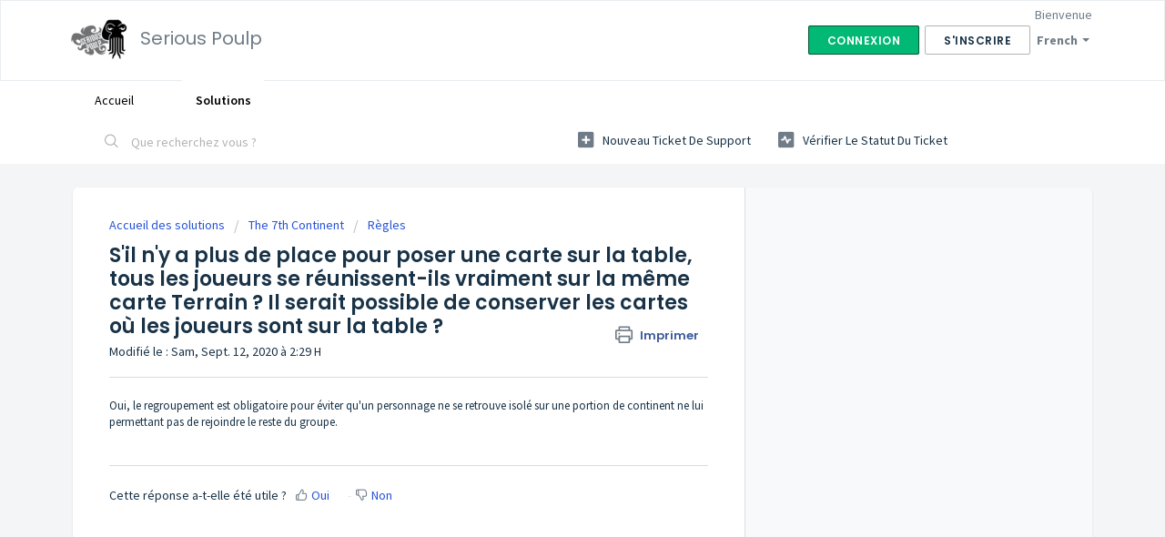

--- FILE ---
content_type: text/html; charset=utf-8
request_url: https://support.seriouspoulp.com/fr/support/solutions/articles/35000165334-s-il-n-y-a-plus-de-place-pour-poser-une-carte-sur-la-table-tous-les-joueurs-se-r%C3%A9unissent-ils-vraime
body_size: 7594
content:
<!DOCTYPE html>
       
        <!--[if lt IE 7]><html class="no-js ie6 dew-dsm-theme " lang="fr" dir="ltr" data-date-format="us"><![endif]-->       
        <!--[if IE 7]><html class="no-js ie7 dew-dsm-theme " lang="fr" dir="ltr" data-date-format="us"><![endif]-->       
        <!--[if IE 8]><html class="no-js ie8 dew-dsm-theme " lang="fr" dir="ltr" data-date-format="us"><![endif]-->       
        <!--[if IE 9]><html class="no-js ie9 dew-dsm-theme " lang="fr" dir="ltr" data-date-format="us"><![endif]-->       
        <!--[if IE 10]><html class="no-js ie10 dew-dsm-theme " lang="fr" dir="ltr" data-date-format="us"><![endif]-->       
        <!--[if (gt IE 10)|!(IE)]><!--><html class="no-js  dew-dsm-theme " lang="fr" dir="ltr" data-date-format="us"><!--<![endif]-->
	<head>
		
		<!-- Title for the page -->
<title> S&#39;il n&#39;y a plus de place pour poser une carte sur la table, tous les joueurs se réunissent-ils vraiment sur la même carte Terrain ? Il serait possible de conserver les cartes où les joueurs sont sur la table ? : Serious Poulp </title>

<!-- Meta information -->

      <meta charset="utf-8" />
      <meta http-equiv="X-UA-Compatible" content="IE=edge,chrome=1" />
      <meta name="description" content= "" />
      <meta name="author" content= "" />
       <meta property="og:title" content="S&amp;#39;il n&amp;#39;y a plus de place pour poser une carte sur la table, tous les joueurs se réunissent-ils vraiment sur la même carte Terrain ? Il serait possible de conserver les cartes où les joueurs sont sur la table ?" />  <meta property="og:url" content="https://support.seriouspoulp.com/fr/support/solutions/articles/35000165334-s-il-n-y-a-plus-de-place-pour-poser-une-carte-sur-la-table-tous-les-joueurs-se-r%C3%A9unissent-ils-vraime" />  <meta property="og:description" content=" Oui, le regroupement est obligatoire pour éviter qu&amp;#39;un personnage ne se retrouve isolé sur une portion de continent ne lui permettant pas de rejoindre le reste du groupe.    " />  <meta property="og:image" content="https://s3.amazonaws.com/cdn.freshdesk.com/data/helpdesk/attachments/production/35000563288/logo/tYZfxeXiJP2h2o_Vpv_iVCtn6dDgpt70JA.png?X-Amz-Algorithm=AWS4-HMAC-SHA256&amp;amp;X-Amz-Credential=AKIAS6FNSMY2XLZULJPI%2F20260112%2Fus-east-1%2Fs3%2Faws4_request&amp;amp;X-Amz-Date=20260112T135933Z&amp;amp;X-Amz-Expires=604800&amp;amp;X-Amz-SignedHeaders=host&amp;amp;X-Amz-Signature=79c1dc94bf4a6469d4aa815a025d910d5c49658cd590706319fdd922228872ff" />  <meta property="og:site_name" content="Serious Poulp" />  <meta property="og:type" content="article" />  <meta name="twitter:title" content="S&amp;#39;il n&amp;#39;y a plus de place pour poser une carte sur la table, tous les joueurs se réunissent-ils vraiment sur la même carte Terrain ? Il serait possible de conserver les cartes où les joueurs sont sur la table ?" />  <meta name="twitter:url" content="https://support.seriouspoulp.com/fr/support/solutions/articles/35000165334-s-il-n-y-a-plus-de-place-pour-poser-une-carte-sur-la-table-tous-les-joueurs-se-r%C3%A9unissent-ils-vraime" />  <meta name="twitter:description" content=" Oui, le regroupement est obligatoire pour éviter qu&amp;#39;un personnage ne se retrouve isolé sur une portion de continent ne lui permettant pas de rejoindre le reste du groupe.    " />  <meta name="twitter:image" content="https://s3.amazonaws.com/cdn.freshdesk.com/data/helpdesk/attachments/production/35000563288/logo/tYZfxeXiJP2h2o_Vpv_iVCtn6dDgpt70JA.png?X-Amz-Algorithm=AWS4-HMAC-SHA256&amp;amp;X-Amz-Credential=AKIAS6FNSMY2XLZULJPI%2F20260112%2Fus-east-1%2Fs3%2Faws4_request&amp;amp;X-Amz-Date=20260112T135933Z&amp;amp;X-Amz-Expires=604800&amp;amp;X-Amz-SignedHeaders=host&amp;amp;X-Amz-Signature=79c1dc94bf4a6469d4aa815a025d910d5c49658cd590706319fdd922228872ff" />  <meta name="twitter:card" content="summary" />  <link rel="canonical" href="https://support.seriouspoulp.com/fr/support/solutions/articles/35000165334-s-il-n-y-a-plus-de-place-pour-poser-une-carte-sur-la-table-tous-les-joueurs-se-r%C3%A9unissent-ils-vraime" />  <link rel='alternate' hreflang="en" href="https://support.seriouspoulp.com/en/support/solutions/articles/35000165334-if-there-is-no-more-room-to-put-a-card-on-the-table-do-all-the-players-really-gather-on-the-same-ter"/>  <link rel='alternate' hreflang="fr" href="https://support.seriouspoulp.com/fr/support/solutions/articles/35000165334-s-il-n-y-a-plus-de-place-pour-poser-une-carte-sur-la-table-tous-les-joueurs-se-r%C3%A9unissent-ils-vraime"/> 

<!-- Responsive setting -->
<link rel="apple-touch-icon" href="https://s3.amazonaws.com/cdn.freshdesk.com/data/helpdesk/attachments/production/35000563296/fav_icon/Ll7W12GBqYYQTBR90oGWFMEFFezw37ypzA.ico" />
        <link rel="apple-touch-icon" sizes="72x72" href="https://s3.amazonaws.com/cdn.freshdesk.com/data/helpdesk/attachments/production/35000563296/fav_icon/Ll7W12GBqYYQTBR90oGWFMEFFezw37ypzA.ico" />
        <link rel="apple-touch-icon" sizes="114x114" href="https://s3.amazonaws.com/cdn.freshdesk.com/data/helpdesk/attachments/production/35000563296/fav_icon/Ll7W12GBqYYQTBR90oGWFMEFFezw37ypzA.ico" />
        <link rel="apple-touch-icon" sizes="144x144" href="https://s3.amazonaws.com/cdn.freshdesk.com/data/helpdesk/attachments/production/35000563296/fav_icon/Ll7W12GBqYYQTBR90oGWFMEFFezw37ypzA.ico" />
        <meta name="viewport" content="width=device-width, initial-scale=1.0, maximum-scale=5.0, user-scalable=yes" /> 
		
		<!-- Adding meta tag for CSRF token -->
		<meta name="csrf-param" content="authenticity_token" />
<meta name="csrf-token" content="/wIpom0srQO5InjyHjrY1cp+NkOEc2aTboABwkGYxuThAw5I1zBYILH/fT82puSoPT5e5EkVrvTz6JGylx9lAw==" />
		<!-- End meta tag for CSRF token -->
		
		<!-- Fav icon for portal -->
		<link rel='shortcut icon' href='https://s3.amazonaws.com/cdn.freshdesk.com/data/helpdesk/attachments/production/35000563296/fav_icon/Ll7W12GBqYYQTBR90oGWFMEFFezw37ypzA.ico' />

		<!-- Base stylesheet -->
 
		<link rel="stylesheet" media="print" href="https://assets1.freshdesk.com/assets/cdn/portal_print-6e04b27f27ab27faab81f917d275d593fa892ce13150854024baaf983b3f4326.css" />
	  		<link rel="stylesheet" media="screen" href="https://assets9.freshdesk.com/assets/cdn/falcon_portal_utils-a58414d6bc8bc6ca4d78f5b3f76522e4970de435e68a5a2fedcda0db58f21600.css" />	

		
		<!-- Theme stylesheet -->

		<link href="/support/theme.css?v=4&amp;d=1655235443" media="screen" rel="stylesheet" type="text/css">

		<!-- Google font url if present -->
		<link href='https://fonts.googleapis.com/css?family=Source+Sans+Pro:regular,italic,600,700,700italic|Poppins:regular,600,700' rel='stylesheet' type='text/css' nonce='8511CY+9F6JEX+mLJar1Ag=='>

		<!-- Including default portal based script framework at the top -->
		<script src="https://assets7.freshdesk.com/assets/cdn/portal_head_v2-d07ff5985065d4b2f2826fdbbaef7df41eb75e17b915635bf0413a6bc12fd7b7.js"></script>
		<!-- Including syntexhighlighter for portal -->
		<script src="https://assets4.freshdesk.com/assets/cdn/prism-841b9ba9ca7f9e1bc3cdfdd4583524f65913717a3ab77714a45dd2921531a402.js"></script>

		

		<!-- Access portal settings information via javascript -->
		 <script type="text/javascript">     var portal = {"language":"en","name":"Serious Poulp","contact_info":"","current_page_name":"article_view","current_tab":"solutions","vault_service":{"url":"https://vault-service.freshworks.com/data","max_try":2,"product_name":"fd"},"current_account_id":768669,"preferences":{"bg_color":"#f3f5f7","header_color":"#ffffff","help_center_color":"#f3f5f7","footer_color":"#183247","tab_color":"#ffffff","tab_hover_color":"#ffffff","btn_background":"#ffffff","btn_primary_background":"#02b875","baseFont":"Source Sans Pro","textColor":"#183247","headingsFont":"Poppins","headingsColor":"#183247","linkColor":"#183247","linkColorHover":"#2753d7","inputFocusRingColor":"#dadfe3","nonResponsive":false,"personalized_articles":true},"image_placeholders":{"spacer":"https://assets10.freshdesk.com/assets/misc/spacer.gif","profile_thumb":"https://assets10.freshdesk.com/assets/misc/profile_blank_thumb-4a7b26415585aebbd79863bd5497100b1ea52bab8df8db7a1aecae4da879fd96.jpg","profile_medium":"https://assets5.freshdesk.com/assets/misc/profile_blank_medium-1dfbfbae68bb67de0258044a99f62e94144f1cc34efeea73e3fb85fe51bc1a2c.jpg"},"falcon_portal_theme":true,"current_object_id":35000165334};     var attachment_size = 20;     var blocked_extensions = "";     var allowed_extensions = "";     var store = { 
        ticket: {},
        portalLaunchParty: {} };    store.portalLaunchParty.ticketFragmentsEnabled = false;    store.pod = "us-east-1";    store.region = "US"; </script> 


			
	</head>
	<body>
            	
		
		
		
	<header class="banner">
		<div class="banner-wrapper page">
			<div class="banner-title">
				<a href="/fr/support/home"class='portal-logo'><span class="portal-img"><i></i>
                    <img src='https://s3.amazonaws.com/cdn.freshdesk.com/data/helpdesk/attachments/production/35000563288/logo/tYZfxeXiJP2h2o_Vpv_iVCtn6dDgpt70JA.png' alt="Logo"
                        onerror="default_image_error(this)" data-type="logo" />
                 </span></a>
				<h1 class="ellipsis heading">Serious Poulp</h1>
			</div>
			<nav class="banner-nav">
				<div class="banner-language-selector pull-right" data-tabs="tabs"
                data-toggle='tooltip' data-placement="bottom" title=""><ul class="language-options" role="tablist"><li class="dropdown"><h5 class="dropdown-toggle" data-toggle="dropdown"><span>French</span><span class="caret"></span></h5><ul class="dropdown-menu " role="menu" aria-labelledby="dropdownMenu"><li><a class="" tabindex="-1" href="/en/support/solutions/articles/35000165334-if-there-is-no-more-room-to-put-a-card-on-the-table-do-all-the-players-really-gather-on-the-same-ter">English</a></li><li><a class="active" tabindex="-1" href="/fr/support/solutions/articles/35000165334-s-il-n-y-a-plus-de-place-pour-poser-une-carte-sur-la-table-tous-les-joueurs-se-r%C3%A9unissent-ils-vraime"><span class='icon-dd-tick-dark'></span>French </a></li></ul></li></ul></div> <div class="welcome">Bienvenue <b></b> </div>  <b><a href="/fr/support/login"><b>Connexion</b></a></b> &nbsp;<b><a href="/fr/support/signup"><b>S'inscrire</b></a></b>
			</nav>
		</div>
	</header>
	<nav class="page-tabs">
		<div class="page no-padding no-header-tabs">
			
				<a data-toggle-dom="#header-tabs" href="#" data-animated="true" class="mobile-icon-nav-menu show-in-mobile"></a>
				<div class="nav-link" id="header-tabs">
					
						
							<a href="/fr/support/home" class="">Accueil</a>
						
					
						
							<a href="/fr/support/solutions" class="active">Solutions</a>
						
					
				</div>
			
		</div>
	</nav>

<!-- Search and page links for the page -->

	<section class="help-center-sc rounded-6">
		<div class="page no-padding">
		<div class="hc-search">
			<div class="hc-search-c">
				<form class="hc-search-form print--remove" autocomplete="off" action="/fr/support/search/solutions" id="hc-search-form" data-csrf-ignore="true">
	<div class="hc-search-input">
	<label for="support-search-input" class="hide">Que recherchez vous ?</label>
		<input placeholder="Que recherchez vous ?" type="text"
			name="term" class="special" value=""
            rel="page-search" data-max-matches="10" id="support-search-input">
	</div>
	<div class="hc-search-button">
		<button class="btn btn-primary" aria-label="Rechercher" type="submit" autocomplete="off">
			<i class="mobile-icon-search hide-tablet"></i>
			<span class="hide-in-mobile">
				Rechercher
			</span>
		</button>
	</div>
</form>
			</div>
		</div>
		<div class="hc-nav ">
			 <nav>   <div>
              <a href="/fr/support/tickets/new" class="mobile-icon-nav-newticket new-ticket ellipsis" title="Nouveau ticket de support">
                <span> Nouveau ticket de support </span>
              </a>
            </div>   <div>
              <a href="/fr/support/tickets" class="mobile-icon-nav-status check-status ellipsis" title="Vérifier le statut du ticket">
                <span>Vérifier le statut du ticket</span>
              </a>
            </div>  </nav>
		</div>
		</div>
	</section>



<div class="page">
	
	
	<!-- Search and page links for the page -->
	

	<!-- Notification Messages -->
	 <div class="alert alert-with-close notice hide" id="noticeajax"></div> 

	
	<div class="c-wrapper">		
		<section class="main content rounded-6 min-height-on-desktop fc-article-show" id="article-show-35000165334">
	<div class="breadcrumb">
		<a href="/fr/support/solutions"> Accueil des solutions </a>
		<a href="/fr/support/solutions/35000138561">The 7th Continent</a>
		<a href="/fr/support/solutions/folders/35000220985">Règles</a>
	</div>
	<b class="page-stamp page-stamp-article">
		<b class="icon-page-article"></b>
	</b>

	<h2 class="heading">S&#39;il n&#39;y a plus de place pour poser une carte sur la table, tous les joueurs se réunissent-ils vraiment sur la même carte Terrain ? Il serait possible de conserver les cartes où les joueurs sont sur la table ?
	 	<a href="#"
            class="solution-print--icon print--remove"
 			title="Imprimer cet article"
 			arial-role="link"
 			arial-label="Imprimer cet article"
			id="print-article"
 		>
			<span class="icon-print"></span>
			<span class="text-print">Imprimer</span>
 		</a>
	</h2>
	
	<p>Modifié le : Sam, Sept. 12, 2020 à  2:29 H</p>
	<hr />
	

	<article class="article-body" id="article-body" rel="image-enlarge">
		<p>Oui, le regroupement est obligatoire pour éviter qu'un personnage ne se retrouve isolé sur une portion de continent ne lui permettant pas de rejoindre le reste du groupe.</p><p><br></p>
	</article>

	<hr />	
		

		<p class="article-vote" id="voting-container" 
											data-user-id="" 
											data-article-id="35000165334"
											data-language="fr">
										Cette réponse a-t-elle été utile ?<span data-href="/fr/support/solutions/articles/35000165334/thumbs_up" class="vote-up a-link" id="article_thumbs_up" 
									data-remote="true" data-method="put" data-update="#voting-container" 
									data-user-id=""
									data-article-id="35000165334"
									data-language="fr"
									data-update-with-message="Ravi d'avoir pu vous aider. Merci pour les commentaires.">
								Oui</span><span class="vote-down-container"><span data-href="/fr/support/solutions/articles/35000165334/thumbs_down" class="vote-down a-link" id="article_thumbs_down" 
									data-remote="true" data-method="put" data-update="#vote-feedback-form" 
									data-user-id=""
									data-article-id="35000165334"
									data-language="fr"
									data-hide-dom="#voting-container" data-show-dom="#vote-feedback-container">
								Non</span></span></p><a class="hide a-link" id="vote-feedback-form-link" data-hide-dom="#vote-feedback-form-link" data-show-dom="#vote-feedback-container">Envoyer vos commentaires</a><div id="vote-feedback-container"class="hide">	<div class="lead">Désolés de n'avoir pu vous être utile. Aidez-nous à améliorer cet article en nous faisant part de vos commentaires.</div>	<div id="vote-feedback-form">		<div class="sloading loading-small loading-block"></div>	</div></div>
		
</section>
<section class="sidebar content rounded-6 fc-related-articles">
	<div id="related_articles"><div class="cs-g-c"><section class="article-list"><h3 class="list-lead">Articles associés</h3><ul rel="remote" 
			data-remote-url="/fr/support/search/articles/35000165334/related_articles?container=related_articles&limit=10" 
			id="related-article-list"></ul></section></div></div>
</section>

<script nonce="8511CY+9F6JEX+mLJar1Ag==">
	['click', 'keypress'].forEach(function eventsCallback(event) {
		document.getElementById('print-article').addEventListener(event, function (e) {
			if (event === 'keypress' && e.key !== 'Enter') return;
			e.preventDefault();
			print();
		});
	});
</script>

	</div>
	

	

</div>

	<footer class="footer rounded-6">
		<nav class="footer-links page no-padding">
			
					
						<a href="/fr/support/home" class="">Accueil</a>
					
						<a href="/fr/support/solutions" class="active">Solutions</a>
					
			
			
			  <a href="#portal-cookie-info" rel="freshdialog" data-lazy-load="true" class="cookie-link"
        data-width="450px" title="Pourquoi nous apprécions les cookies" data-template-footer="">
        Politique concernant les cookies
      </a> <div id="portal-cookie-info" class="hide"><textarea>
        <p>Nous utilisons des cookies afin de vous offrir une meilleure expérience dans Freshdesk.   </p>
        <p>Pour en savoir plus sur le type de cookies que nous utilisons, sur les raisons de ce choix et sur les méthodes employées, consultez notre <a href="https://www.freshworks.com/privacy/" target="_blank" rel="nofollow">Politique de confidentialité</a>. Si vous détestez les cookies ou que vous êtes au régime, il vous suffit de les désactiver. Sachez simplement que le service Freshdesk est vraiment friand de cookies (notamment ceux aux pépites de chocolat) et il se peut que certaines options ne fonctionnent pas correctement si vous les désactivez. </p>
        <p>Nous présumerons également que vous acceptez la façon dont nous utilisons les cookies et que vous êtes d'accord avec sa description dans notre <a href="https://www.freshworks.com/privacy/" target="_blank" rel="nofollow">Politique de confidentialité</a>, à moins que vous ne choisissiez de les désactiver dans votre navigateur. </p>
      </textarea></div> 
		</nav>
	</footer>
	  <div class="copyright">
        <a href=https://freshdesk.com/fr/?utm_source=portal&utm_medium=reflink&utm_campaign=portal_reflink target="_blank" rel="nofollow"> Logiciel de centre de support </a>
        par Freshdesk
      </div> 




			<script src="https://assets8.freshdesk.com/assets/cdn/portal_bottom-0fe88ce7f44d512c644a48fda3390ae66247caeea647e04d017015099f25db87.js"></script>

		<script src="https://assets7.freshdesk.com/assets/cdn/redactor-642f8cbfacb4c2762350a557838bbfaadec878d0d24e9a0d8dfe90b2533f0e5d.js"></script> 
		<script src="https://assets3.freshdesk.com/assets/cdn/lang/fr-f9ba51f8fe0372c5f31fa7b0409b2ee9bd602a8610e4cd3ad8d5937906522bb8.js"></script>
		<!-- for i18n-js translations -->
  		<script src="https://assets8.freshdesk.com/assets/cdn/i18n/portal/fr-ee038ba74ad4761ef3d1473f8fa969ed122cff148be4bebc1beb22833f96a4d5.js"></script>
		<!-- Including default portal based script at the bottom -->
		<script nonce="8511CY+9F6JEX+mLJar1Ag==">
//<![CDATA[
	
	jQuery(document).ready(function() {
					
		// Setting the locale for moment js
		moment.lang('fr');

		var validation_meassages = {"required":"Ce champ est requis.","remote":"Veuillez corriger ce champ.","email":"Veuillez saisir une adresse e-mail valide.","url":"Veuillez saisir une adresse URL valide.","date":"Veuillez saisir une date valide.","dateISO":"Veuillez saisir une date valide (ISO).","number":"Veuillez saisir un numéro valide.","digits":"Veuillez saisir des chiffres uniquement.","creditcard":"Veuillez saisir un numéro de carte bancaire valide.","equalTo":"Veuillez saisir la même valeur à nouveau.","two_decimal_place_warning":"La valeur ne peut contenir plus de 2 chiffres décimaux","select_atleast_one":"Sélectionnez au moins une option.","select2_minimum_limit":"Veuillez saisir au moins %{char_count} lettres","select2_maximum_limit":"Vous pouvez uniquement choisir %{limit} %{container}","integration_no_match":"aucune donnée correspondante...","ember_method_name_reserved":"Ce nom est réservé et ne peut être utilisé. Veuillez choisir un autre nom."}	

		jQuery.extend(jQuery.validator.messages, validation_meassages );


		jQuery(".call_duration").each(function () {
			var format,time;
			if (jQuery(this).data("time") === undefined) { return; }
			if(jQuery(this).hasClass('freshcaller')){ return; }
			time = jQuery(this).data("time");
			if (time>=3600) {
			 format = "hh:mm:ss";
			} else {
				format = "mm:ss";
			}
			jQuery(this).html(time.toTime(format));
		});
	});

	// Shortcuts variables
	var Shortcuts = {"global":{"help":"?","save":"mod+return","cancel":"esc","search":"/","status_dialog":"mod+alt+return","save_cuctomization":"mod+shift+s"},"app_nav":{"dashboard":"g d","tickets":"g t","social":"g e","solutions":"g s","forums":"g f","customers":"g c","reports":"g r","admin":"g a","ticket_new":"g n","compose_email":"g m"},"pagination":{"previous":"alt+left","next":"alt+right","alt_previous":"j","alt_next":"k"},"ticket_list":{"ticket_show":"return","select":"x","select_all":"shift+x","search_view":"v","show_description":"space","unwatch":"w","delete":"#","pickup":"@","spam":"!","close":"~","silent_close":"alt+shift+`","undo":"z","reply":"r","forward":"f","add_note":"n","scenario":"s"},"ticket_detail":{"toggle_watcher":"w","reply":"r","forward":"f","add_note":"n","close":"~","silent_close":"alt+shift+`","add_time":"m","spam":"!","delete":"#","show_activities_toggle":"}","properties":"p","expand":"]","undo":"z","select_watcher":"shift+w","go_to_next":["j","down"],"go_to_previous":["k","up"],"scenario":"s","pickup":"@","collaboration":"d"},"social_stream":{"search":"s","go_to_next":["j","down"],"go_to_previous":["k","up"],"open_stream":["space","return"],"close":"esc","reply":"r","retweet":"shift+r"},"portal_customizations":{"preview":"mod+shift+p"},"discussions":{"toggle_following":"w","add_follower":"shift+w","reply_topic":"r"}};
	
	// Date formats
	var DATE_FORMATS = {"non_us":{"moment_date_with_week":"ddd, D MMM, YYYY","datepicker":"d M, yy","datepicker_escaped":"d M yy","datepicker_full_date":"D, d M, yy","mediumDate":"d MMM, yyyy"},"us":{"moment_date_with_week":"ddd, MMM D, YYYY","datepicker":"M d, yy","datepicker_escaped":"M d yy","datepicker_full_date":"D, M d, yy","mediumDate":"MMM d, yyyy"}};

	var lang = { 
		loadingText: "Veuillez patienter...",
		viewAllTickets: "Voir tous les tickets"
	};


//]]>
</script> 

		

		<img src='/fr/support/solutions/articles/35000165334-s-il-n-y-a-plus-de-place-pour-poser-une-carte-sur-la-table-tous-les-joueurs-se-r%C3%A9unissent-ils-vraime/hit' alt='Nombre de consultations d'article' aria-hidden='true'/>
		<script type="text/javascript">
     		I18n.defaultLocale = "en";
     		I18n.locale = "fr";
		</script>
			
    	


		<!-- Include dynamic input field script for signup and profile pages (Mint theme) -->

	</body>
</html>
